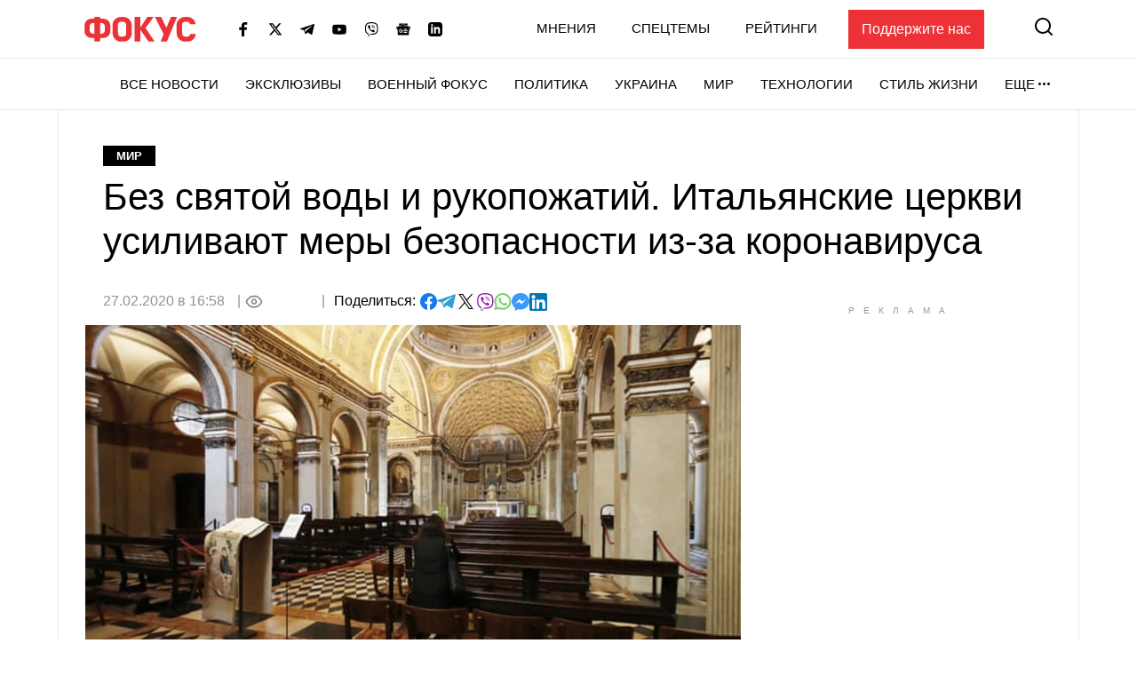

--- FILE ---
content_type: text/html; charset=utf-8
request_url: https://www.google.com/recaptcha/api2/aframe
body_size: 268
content:
<!DOCTYPE HTML><html><head><meta http-equiv="content-type" content="text/html; charset=UTF-8"></head><body><script nonce="KGJVhVQwU1IynBAh_cSXwg">/** Anti-fraud and anti-abuse applications only. See google.com/recaptcha */ try{var clients={'sodar':'https://pagead2.googlesyndication.com/pagead/sodar?'};window.addEventListener("message",function(a){try{if(a.source===window.parent){var b=JSON.parse(a.data);var c=clients[b['id']];if(c){var d=document.createElement('img');d.src=c+b['params']+'&rc='+(localStorage.getItem("rc::a")?sessionStorage.getItem("rc::b"):"");window.document.body.appendChild(d);sessionStorage.setItem("rc::e",parseInt(sessionStorage.getItem("rc::e")||0)+1);localStorage.setItem("rc::h",'1768785912126');}}}catch(b){}});window.parent.postMessage("_grecaptcha_ready", "*");}catch(b){}</script></body></html>

--- FILE ---
content_type: application/javascript; charset=utf-8
request_url: https://fundingchoicesmessages.google.com/f/AGSKWxWQf53ZZszDZ__ocpfCb0XMWXwKPiapfa82sX_805XdkC2Nncw2Sf4PkoW-8cypauB2JMWHoKySumjrNghUPKajE4DmMW4UIzyiXJSNWULs7KFL3YfjSHIWkOGDusHTVSam__fKcv2P2pKUyZo3Lj8drMYtRbpJ-uDMA45kQbjH1fkZWhgfdTvzlH_F/__gads_bottom./addefend./adblock.js&customSizeAd=/ad_mbox.
body_size: -1290
content:
window['bbd98e03-5750-491b-8b1e-032a669b7331'] = true;